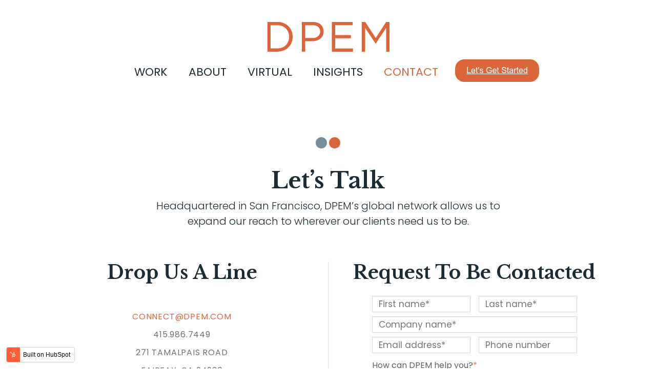

--- FILE ---
content_type: text/html; charset=UTF-8
request_url: https://www.dpem.com/contact
body_size: 5308
content:
<!doctype html><html lang="en"><head>
    <meta charset="utf-8">
    <title>Contact | DPEM</title>
    <link rel="shortcut icon" href="https://www.dpem.com/hubfs/favicon.ico">
    <meta name="description" content="Get in touch to find out more about DPEM and the experiential programs we produce for brands around the world.
">
    
    
    
     
     
   
    <link type="text/css" rel="stylesheet" href="https://www.dpem.com/hubfs/hub_generated/template_assets/1/52258423168/1742887172634/template_main.min.css">
    
    
    
     
    
    <meta name="viewport" content="width=device-width, initial-scale=1">

    
    <meta property="og:description" content="Get in touch to find out more about DPEM and the experiential programs we produce for brands around the world.
">
    <meta property="og:title" content="Contact | DPEM">
    <meta name="twitter:description" content="Get in touch to find out more about DPEM and the experiential programs we produce for brands around the world.
">
    <meta name="twitter:title" content="Contact | DPEM">

    

    
    <style>
a.cta_button{-moz-box-sizing:content-box !important;-webkit-box-sizing:content-box !important;box-sizing:content-box !important;vertical-align:middle}.hs-breadcrumb-menu{list-style-type:none;margin:0px 0px 0px 0px;padding:0px 0px 0px 0px}.hs-breadcrumb-menu-item{float:left;padding:10px 0px 10px 10px}.hs-breadcrumb-menu-divider:before{content:'›';padding-left:10px}.hs-featured-image-link{border:0}.hs-featured-image{float:right;margin:0 0 20px 20px;max-width:50%}@media (max-width: 568px){.hs-featured-image{float:none;margin:0;width:100%;max-width:100%}}.hs-screen-reader-text{clip:rect(1px, 1px, 1px, 1px);height:1px;overflow:hidden;position:absolute !important;width:1px}
</style>

<link rel="stylesheet" href="//fonts.googleapis.com/css?family=Libre+Baskerville:400,700">
<link rel="stylesheet" href="//fonts.googleapis.com/css?family=Poppins:300,400">
<link rel="stylesheet" href="//use.fontawesome.com/releases/v5.5.0/css/brands.css">
<link rel="stylesheet" href="//use.fontawesome.com/releases/v5.5.0/css/fontawesome.css">
<link rel="stylesheet" href="//fonts.googleapis.com/css?family=Google+Sans:400,500|Roboto:300,400,400i,500,700&amp;subset=latin,vietnamese,latin-ext,cyrillic,greek,cyrillic-ext,greek-ext">
<link rel="stylesheet" href="https://www.dpem.com/hubfs/hub_generated/template_assets/1/52258360185/1742887176266/template_theme-overrides.min.css">
<link rel="stylesheet" href="https://www.dpem.com/hubfs/hub_generated/module_assets/1/52259146559/1742995260549/module_Social_Links.min.css">
<!-- Editor Styles -->
<style id="hs_editor_style" type="text/css">
.contact_row1-row-0-force-full-width-section > .row-fluid {
  max-width: none !important;
}
.contact_row2-row-0-force-full-width-section > .row-fluid {
  max-width: none !important;
}
/* HubSpot Non-stacked Media Query Styles */
@media (min-width:768px) {
  .contact_row2-row-0-vertical-alignment > .row-fluid {
    display: -ms-flexbox !important;
    -ms-flex-direction: row;
    display: flex !important;
    flex-direction: row;
  }
  .cell_16285989564852-vertical-alignment {
    display: -ms-flexbox !important;
    -ms-flex-direction: column !important;
    -ms-flex-pack: center !important;
    display: flex !important;
    flex-direction: column !important;
    justify-content: center !important;
  }
  .cell_16285989564852-vertical-alignment > div {
    flex-shrink: 0 !important;
  }
}
/* HubSpot Styles (default) */
.cell_16285935462092-padding {
  padding-top: 0px !important;
  padding-bottom: 0px !important;
  padding-left: 0px !important;
  padding-right: 0px !important;
}
.contact_row2-row-0-padding {
  padding-top: 0px !important;
  padding-bottom: 0px !important;
  padding-left: 0px !important;
  padding-right: 0px !important;
}
.cell_16285989564852-padding {
  padding-top: 0px !important;
  padding-bottom: 0px !important;
  padding-left: 0px !important;
  padding-right: 0px !important;
}
.cell_1628598982130-padding {
  padding-top: 0px !important;
}
.cell_16286005736632-padding {
  padding-top: 0px !important;
  padding-bottom: 0px !important;
  padding-left: 0px !important;
  padding-right: 0px !important;
}
.contact_row4-row-0-padding {
  padding-top: 0px !important;
  padding-bottom: 0px !important;
  padding-left: 0px !important;
  padding-right: 0px !important;
}
.cell_16286554517712-padding {
  padding-top: 0px !important;
  padding-bottom: 0px !important;
  padding-left: 0px !important;
  padding-right: 0px !important;
}
</style>
    

    
<!--  Added by GoogleAnalytics4 integration -->
<script>
var _hsp = window._hsp = window._hsp || [];
window.dataLayer = window.dataLayer || [];
function gtag(){dataLayer.push(arguments);}

var useGoogleConsentModeV2 = true;
var waitForUpdateMillis = 1000;


if (!window._hsGoogleConsentRunOnce) {
  window._hsGoogleConsentRunOnce = true;

  gtag('consent', 'default', {
    'ad_storage': 'denied',
    'analytics_storage': 'denied',
    'ad_user_data': 'denied',
    'ad_personalization': 'denied',
    'wait_for_update': waitForUpdateMillis
  });

  if (useGoogleConsentModeV2) {
    _hsp.push(['useGoogleConsentModeV2'])
  } else {
    _hsp.push(['addPrivacyConsentListener', function(consent){
      var hasAnalyticsConsent = consent && (consent.allowed || (consent.categories && consent.categories.analytics));
      var hasAdsConsent = consent && (consent.allowed || (consent.categories && consent.categories.advertisement));

      gtag('consent', 'update', {
        'ad_storage': hasAdsConsent ? 'granted' : 'denied',
        'analytics_storage': hasAnalyticsConsent ? 'granted' : 'denied',
        'ad_user_data': hasAdsConsent ? 'granted' : 'denied',
        'ad_personalization': hasAdsConsent ? 'granted' : 'denied'
      });
    }]);
  }
}

gtag('js', new Date());
gtag('set', 'developer_id.dZTQ1Zm', true);
gtag('config', 'G-JBLFJZE7M1');
</script>
<script async src="https://www.googletagmanager.com/gtag/js?id=G-JBLFJZE7M1"></script>

<!-- /Added by GoogleAnalytics4 integration -->

    <link rel="canonical" href="https://www.dpem.com/contact">


<meta property="og:url" content="https://www.dpem.com/contact">
<meta name="twitter:card" content="summary">
<meta http-equiv="content-language" content="en">






  <meta name="generator" content="HubSpot"></head>
  <body>
    <div class="body-wrapper   hs-content-id-52567472646 hs-site-page page ">
      
      <div data-global-resource-path="DPEM_August_2021/templates/partials/header.html"><header class="header" data-startcolor="navbar-start" data-intocolor="navbar-sticky">
  <div class="top_hdr">
    <div class="custom_logo">
      <div id="hs_cos_wrapper_header_logo" class="hs_cos_wrapper hs_cos_wrapper_widget hs_cos_wrapper_type_module widget-type-logo" style="" data-hs-cos-general-type="widget" data-hs-cos-type="module">
  






















  
  <span id="hs_cos_wrapper_header_logo_hs_logo_widget" class="hs_cos_wrapper hs_cos_wrapper_widget hs_cos_wrapper_type_logo" style="" data-hs-cos-general-type="widget" data-hs-cos-type="logo"><a href="/" id="hs-link-header_logo_hs_logo_widget" style="border-width:0px;border:0px;"><img src="https://www.dpem.com/hs-fs/hubfs/raw_assets/public/DPEM_August_2021/images/dpem-logo.png?height=58&amp;name=dpem-logo.png" class="hs-image-widget " height="58" style="height: auto;width:0px;border-width:0px;border:0px;" width="0" alt="DPEM" title="DPEM"></a></span>
</div>
    </div>
    <div class="mobile_trigger"></div> 
  </div>
  <div class="btm_hdr">
    <div class="header-dots">
      <div class="circle circle-gray"></div>
      <div class="circle circle-orange"></div>
    </div>
    <div class="menu_sctn">
      <div class="custom-menu-primary">
        <div id="hs_cos_wrapper_navigation-primary" class="hs_cos_wrapper hs_cos_wrapper_widget hs_cos_wrapper_type_module" style="" data-hs-cos-general-type="widget" data-hs-cos-type="module">













 

<ul class="submenu level-1" aria-hidden="false"> 
  
  

<li class="no-submenu menu-item">
  <a href="/work" class="menu-link">Work</a>
  
</li>

  
  

<li class="no-submenu menu-item">
  <a href="/about" class="menu-link">About</a>
  
</li>

  
  

<li class="no-submenu menu-item">
  <a href="/virtual" class="menu-link">Virtual</a>
  
</li>

  
  

<li class="no-submenu menu-item">
  <a href="/insights" class="menu-link">Insights</a>
  
</li>

  
  

<li class="no-submenu menu-item">
  <a href="/contact" class="menu-link active-item" aria-current="page">Contact</a>
  
</li>

  
</ul>
</div>
        <div id="hs_cos_wrapper_hd_cta" class="hs_cos_wrapper hs_cos_wrapper_widget hs_cos_wrapper_type_module widget-type-cta" style="" data-hs-cos-general-type="widget" data-hs-cos-type="module"><span id="hs_cos_wrapper_hd_cta_" class="hs_cos_wrapper hs_cos_wrapper_widget hs_cos_wrapper_type_cta" style="" data-hs-cos-general-type="widget" data-hs-cos-type="cta"><!--HubSpot Call-to-Action Code -->
<span class="hs-cta-wrapper" id="hs-cta-wrapper-83646791-a00d-47c1-aa41-60d0680db179"><span class="hs-cta-node hs-cta-83646791-a00d-47c1-aa41-60d0680db179" id="hs-cta-83646791-a00d-47c1-aa41-60d0680db179">
  <!--[if lte IE 8]><div id="hs-cta-ie-element"></div><![endif]--><a href="https://cta-redirect.hubspot.com/cta/redirect/8651066/83646791-a00d-47c1-aa41-60d0680db179" target="_blank" rel="noopener"><img class="hs-cta-img" id="hs-cta-img-83646791-a00d-47c1-aa41-60d0680db179" style="border-width:0px;" src="https://no-cache.hubspot.com/cta/default/8651066/83646791-a00d-47c1-aa41-60d0680db179.png" alt="Let's Get Started"></a></span></span>
<!-- end HubSpot Call-to-Action Code --></span></div>
      </div>
    </div> 
  </div>
</header></div>
      

      
<main id="main-content" class="body-container-wrapper contact_page"> 
  <div class="contact_row1 desc_row">
    <div class="page-center"> 
      <div class="row">
        <div class="contact_row1col contnt_col"> 
          <div class="container-fluid">
<div class="row-fluid-wrapper">
<div class="row-fluid">
<div class="span12 widget-span widget-type-cell " style="" data-widget-type="cell" data-x="0" data-w="12">

<div class="row-fluid-wrapper row-depth-1 row-number-1 dnd-section contact_row1-row-0-force-full-width-section">
<div class="row-fluid ">
<div class="span12 widget-span widget-type-cell cell_16285935462092-padding dnd-column" style="" data-widget-type="cell" data-x="0" data-w="12">

<div class="row-fluid-wrapper row-depth-1 row-number-2 dnd-row">
<div class="row-fluid ">
<div class="span12 widget-span widget-type-custom_widget dnd-module" style="" data-widget-type="custom_widget" data-x="0" data-w="12">
<div id="hs_cos_wrapper_widget_1628593609827" class="hs_cos_wrapper hs_cos_wrapper_widget hs_cos_wrapper_type_module" style="" data-hs-cos-general-type="widget" data-hs-cos-type="module"><div class="header-dots">
  <div class="circle circle-gray"></div>
  <div class="circle circle-orange"></div>
</div></div>

</div><!--end widget-span -->
</div><!--end row-->
</div><!--end row-wrapper -->

<div class="row-fluid-wrapper row-depth-1 row-number-3 dnd-row">
<div class="row-fluid ">
<div class="span12 widget-span widget-type-custom_widget dnd-module" style="" data-widget-type="custom_widget" data-x="0" data-w="12">
<div id="hs_cos_wrapper_widget_1628593545901" class="hs_cos_wrapper hs_cos_wrapper_widget hs_cos_wrapper_type_module widget-type-rich_text" style="" data-hs-cos-general-type="widget" data-hs-cos-type="module"><span id="hs_cos_wrapper_widget_1628593545901_" class="hs_cos_wrapper hs_cos_wrapper_widget hs_cos_wrapper_type_rich_text" style="" data-hs-cos-general-type="widget" data-hs-cos-type="rich_text"><h1>Let’s Talk</h1>
<p>Headquartered in San Francisco, DPEM’s global network allows us to expand our reach to wherever our clients need us to be.</p></span></div>

</div><!--end widget-span -->
</div><!--end row-->
</div><!--end row-wrapper -->

</div><!--end widget-span -->
</div><!--end row-->
</div><!--end row-wrapper -->

</div><!--end widget-span -->
</div>
</div>
</div>
        </div>
      </div>  
    </div>
  </div>
  <div class="contact_row2">
    <div class="page-center"> 
      <div class="row">
        <div class="container-fluid">
<div class="row-fluid-wrapper">
<div class="row-fluid">
<div class="span12 widget-span widget-type-cell " style="" data-widget-type="cell" data-x="0" data-w="12">

<div class="row-fluid-wrapper row-depth-1 row-number-1 contact_row2-row-0-padding contact_row2-row-0-vertical-alignment dnd-section contact_row2-row-0-force-full-width-section">
<div class="row-fluid ">
<div class="span12 widget-span widget-type-cell cell_16285989564852-padding dnd-column cell_16285989564852-vertical-alignment" style="" data-widget-type="cell" data-x="0" data-w="12">

<div class="row-fluid-wrapper row-depth-1 row-number-2 dnd-row">
<div class="row-fluid ">
<div class="span6 widget-span widget-type-cell dnd-column" style="" data-widget-type="cell" data-x="0" data-w="6">

<div class="row-fluid-wrapper row-depth-1 row-number-3 dnd-row">
<div class="row-fluid ">
<div class="span12 widget-span widget-type-custom_widget dnd-module" style="" data-widget-type="custom_widget" data-x="0" data-w="12">
<div id="hs_cos_wrapper_widget_1628598962488" class="hs_cos_wrapper hs_cos_wrapper_widget hs_cos_wrapper_type_module widget-type-rich_text" style="" data-hs-cos-general-type="widget" data-hs-cos-type="module"><span id="hs_cos_wrapper_widget_1628598962488_" class="hs_cos_wrapper hs_cos_wrapper_widget hs_cos_wrapper_type_rich_text" style="" data-hs-cos-general-type="widget" data-hs-cos-type="rich_text"><h4>Drop Us A Line</h4>
<p><a href="mailto:CONNECT@DPEM.COM" rel="noopener">CONNECT@DPEM.COM</a></p>
<p>415.986.7449</p>
<p>271 Tamalpais Road</p>
<p>Fairfax, ca 94930</p></span></div>

</div><!--end widget-span -->
</div><!--end row-->
</div><!--end row-wrapper -->

</div><!--end widget-span -->
<div class="span6 widget-span widget-type-cell cell_1628598982130-padding dnd-column" style="" data-widget-type="cell" data-x="6" data-w="6">

<div class="row-fluid-wrapper row-depth-1 row-number-4 dnd-row">
<div class="row-fluid ">
<div class="span12 widget-span widget-type-custom_widget dnd-module" style="" data-widget-type="custom_widget" data-x="0" data-w="12">
<div id="hs_cos_wrapper_widget_1628599051558" class="hs_cos_wrapper hs_cos_wrapper_widget hs_cos_wrapper_type_module widget-type-form" style="" data-hs-cos-general-type="widget" data-hs-cos-type="module">


	



	<span id="hs_cos_wrapper_widget_1628599051558_" class="hs_cos_wrapper hs_cos_wrapper_widget hs_cos_wrapper_type_form" style="" data-hs-cos-general-type="widget" data-hs-cos-type="form"><h3 id="hs_cos_wrapper_widget_1628599051558_title" class="hs_cos_wrapper form-title" data-hs-cos-general-type="widget_field" data-hs-cos-type="text">Request To Be Contacted</h3>

<div id="hs_form_target_widget_1628599051558"></div>









</span>
</div>

</div><!--end widget-span -->
</div><!--end row-->
</div><!--end row-wrapper -->

</div><!--end widget-span -->
</div><!--end row-->
</div><!--end row-wrapper -->

</div><!--end widget-span -->
</div><!--end row-->
</div><!--end row-wrapper -->

</div><!--end widget-span -->
</div>
</div>
</div>
      </div>
    </div>
  </div>
  <div class="contact_row3"> 
    <div class="row">
      <div class="container-fluid">
<div class="row-fluid-wrapper">
<div class="row-fluid">
<div class="span12 widget-span widget-type-cell " style="" data-widget-type="cell" data-x="0" data-w="12">

<div class="row-fluid-wrapper row-depth-1 row-number-1 dnd-section">
<div class="row-fluid ">
<div class="span12 widget-span widget-type-cell cell_16286005736632-padding dnd-column" style="" data-widget-type="cell" data-x="0" data-w="12">

<div class="row-fluid-wrapper row-depth-1 row-number-2 dnd-row">
<div class="row-fluid ">
<div class="span12 widget-span widget-type-custom_widget dnd-module" style="" data-widget-type="custom_widget" data-x="0" data-w="12">
<div id="hs_cos_wrapper_widget_1628688281293" class="hs_cos_wrapper hs_cos_wrapper_widget hs_cos_wrapper_type_module" style="" data-hs-cos-general-type="widget" data-hs-cos-type="module"><div id="widget_1628688281293" class="google-map">
  <iframe width="100%" height="500" style="max-width: 100%;" src="https://maps.google.com/maps?width=100%&amp;height=500&amp;hl=en&amp;q=271%20Tamalpais%20Road,%20Fairfax,%20CA%2094930&amp;ie=UTF8&amp;t=&amp;z=17&amp;iwloc=B&amp;output=embed" frameborder="0" scrolling="no" marginheight="0" marginwidth="0"></iframe>
</div></div>

</div><!--end widget-span -->
</div><!--end row-->
</div><!--end row-wrapper -->

</div><!--end widget-span -->
</div><!--end row-->
</div><!--end row-wrapper -->

</div><!--end widget-span -->
</div>
</div>
</div>
    </div> 
  </div>

  <div class="container-fluid contact_row4">
<div class="row-fluid-wrapper">
<div class="row-fluid">
<div class="span12 widget-span widget-type-cell " style="" data-widget-type="cell" data-x="0" data-w="12">

<div class="row-fluid-wrapper row-depth-1 row-number-1 contact_row4-row-0-padding dnd-section">
<div class="row-fluid ">
<div class="span12 widget-span widget-type-cell dnd-column cell_16286554517712-padding" style="" data-widget-type="cell" data-x="0" data-w="12">

</div><!--end widget-span -->
</div><!--end row-->
</div><!--end row-wrapper -->

</div><!--end widget-span -->
</div>
</div>
</div>

  <div class="contact_row5 desc_row"> 
    <div class="page-center">
      <div class="row">
        <div class="contact_row5col contnt_col">
          <div class="container-fluid">
<div class="row-fluid-wrapper">
<div class="row-fluid">
<div class="span12 widget-span widget-type-cell " style="" data-widget-type="cell" data-x="0" data-w="12">

<div class="row-fluid-wrapper row-depth-1 row-number-1 dnd-section">
<div class="row-fluid ">
<div class="span12 widget-span widget-type-cell dnd-column" style="" data-widget-type="cell" data-x="0" data-w="12">

<div class="row-fluid-wrapper row-depth-1 row-number-2 dnd-row">
<div class="row-fluid ">
<div class="span12 widget-span widget-type-custom_widget dnd-module" style="" data-widget-type="custom_widget" data-x="0" data-w="12">
<div id="hs_cos_wrapper_widget_1628655965312" class="hs_cos_wrapper hs_cos_wrapper_widget hs_cos_wrapper_type_module" style="" data-hs-cos-general-type="widget" data-hs-cos-type="module"><div class="header-dots">
  <div class="circle circle-gray"></div>
  <div class="circle circle-orange"></div>
</div></div>

</div><!--end widget-span -->
</div><!--end row-->
</div><!--end row-wrapper -->

<div class="row-fluid-wrapper row-depth-1 row-number-3 dnd-row">
<div class="row-fluid ">
<div class="span12 widget-span widget-type-custom_widget dnd-module" style="" data-widget-type="custom_widget" data-x="0" data-w="12">
<div id="hs_cos_wrapper_widget_1628655972353" class="hs_cos_wrapper hs_cos_wrapper_widget hs_cos_wrapper_type_module widget-type-rich_text" style="" data-hs-cos-general-type="widget" data-hs-cos-type="module"><span id="hs_cos_wrapper_widget_1628655972353_" class="hs_cos_wrapper hs_cos_wrapper_widget hs_cos_wrapper_type_rich_text" style="" data-hs-cos-general-type="widget" data-hs-cos-type="rich_text"><h2>Join the Team</h2>
<p style="padding: 0;">We are always looking to meet new people, explore fresh ideas, and expand our capabilities.</p>
<a href="/about/employment" class="button">View Job Openings</a></span></div>

</div><!--end widget-span -->
</div><!--end row-->
</div><!--end row-wrapper -->

</div><!--end widget-span -->
</div><!--end row-->
</div><!--end row-wrapper -->

</div><!--end widget-span -->
</div>
</div>
</div>
        </div>
      </div>
    </div>
  </div> 
</main>


      
      <div data-global-resource-path="DPEM_August_2021/templates/partials/footer.html"><footer class="footer">
  <div class="page-center">
    <div class="row top_ftr">
      <div class="ft_contnt">
        <div class="top_ft_contnt">
          <div class="header-dots">
            <div class="circle circle-gray"></div>
            <div class="circle circle-orange"></div>
          </div> 
          <div id="hs_cos_wrapper_ft_title" class="hs_cos_wrapper hs_cos_wrapper_widget hs_cos_wrapper_type_module widget-type-rich_text" style="" data-hs-cos-general-type="widget" data-hs-cos-type="module"><span id="hs_cos_wrapper_ft_title_" class="hs_cos_wrapper hs_cos_wrapper_widget hs_cos_wrapper_type_rich_text" style="" data-hs-cos-general-type="widget" data-hs-cos-type="rich_text"><a href="/contact">Let's Connect</a></span></div> 
        </div>
        <div class="ft_mid_contnt">
          <div id="hs_cos_wrapper_mid_contnt" class="hs_cos_wrapper hs_cos_wrapper_widget hs_cos_wrapper_type_module widget-type-rich_text" style="" data-hs-cos-general-type="widget" data-hs-cos-type="module"><span id="hs_cos_wrapper_mid_contnt_" class="hs_cos_wrapper hs_cos_wrapper_widget hs_cos_wrapper_type_rich_text" style="" data-hs-cos-general-type="widget" data-hs-cos-type="rich_text"><p><a href="mailto:Connect@DPEM.com">Connect@DPEM.com</a> <span>•</span> <a href="tel:14159867449">415.986.7449</a></p>
<p>Sign-up for the latest event trends, tips, best practices, and much more.</p></span></div>
        </div>
        <div class="ft_form">
          <div id="hs_cos_wrapper_ft_form" class="hs_cos_wrapper hs_cos_wrapper_widget hs_cos_wrapper_type_module widget-type-form" style="" data-hs-cos-general-type="widget" data-hs-cos-type="module">


	



	<span id="hs_cos_wrapper_ft_form_" class="hs_cos_wrapper hs_cos_wrapper_widget hs_cos_wrapper_type_form" style="" data-hs-cos-general-type="widget" data-hs-cos-type="form">
<div id="hs_form_target_ft_form"></div>








</span>
</div>
        </div>
      </div>
    </div>
    <div class="row mid_ftr">
      <div class="ft_social">
        <div id="hs_cos_wrapper_ft_social" class="hs_cos_wrapper hs_cos_wrapper_widget hs_cos_wrapper_type_module" style="" data-hs-cos-general-type="widget" data-hs-cos-type="module"> 
<div class="social_links">
  <ul class="list-inline social-icons">
    
    <li class="list-inline-item">
      <a href="https://www.instagram.com/dpemevents/" target="_blank">
        <i class="fab fa-instagram"></i>
      </a>
    </li>   
    
    
    <li class="list-inline-item">
      <a href="https://www.facebook.com/dpemevents" target="_blank">
        <i class="fab fa-facebook-f"></i>
      </a>
    </li>  
    
    
    <li class="list-inline-item">
      <a href="https://twitter.com/dpemevents" target="_blank">
        <i class="fab fa-twitter"></i>
      </a>
    </li>   
    
    
    <li class="list-inline-item">
      <a href="https://www.pinterest.com/dpemevents" target="_blank">
        <i class="fab fa-pinterest"></i>
      </a>
    </li>  
    
    
    <li class="list-inline-item">
      <a href="https://www.linkedin.com/company/dpem" target="_blank">
        <i class="fab fa-linkedin"></i>
      </a>
    </li>  
    
  </ul>
</div> 
</div>
      </div>
    </div>
    <div class="row btm_ftr">
      <div class="copyright">
        <div id="hs_cos_wrapper_copyright" class="hs_cos_wrapper hs_cos_wrapper_widget hs_cos_wrapper_type_module widget-type-rich_text" style="" data-hs-cos-general-type="widget" data-hs-cos-type="module"><span id="hs_cos_wrapper_copyright_" class="hs_cos_wrapper hs_cos_wrapper_widget hs_cos_wrapper_type_rich_text" style="" data-hs-cos-general-type="widget" data-hs-cos-type="rich_text"><small>
© 2021. DPEM. All rights reserved.
<span>|</span>
<a href="/privacy">Privacy Policy</a>
</small></span></div>
      </div>
    </div>
  </div>
  <div class="btm_spcr">
    <div class="btm_spcr_inr"></div>
  </div>

  <div class="ftr_cta">
    <div id="hs_cos_wrapper_ftr_cta" class="hs_cos_wrapper hs_cos_wrapper_widget hs_cos_wrapper_type_module widget-type-cta" style="" data-hs-cos-general-type="widget" data-hs-cos-type="module"><span id="hs_cos_wrapper_ftr_cta_" class="hs_cos_wrapper hs_cos_wrapper_widget hs_cos_wrapper_type_cta" style="" data-hs-cos-general-type="widget" data-hs-cos-type="cta"><!--HubSpot Call-to-Action Code -->
<span class="hs-cta-wrapper" id="hs-cta-wrapper-83646791-a00d-47c1-aa41-60d0680db179"><span class="hs-cta-node hs-cta-83646791-a00d-47c1-aa41-60d0680db179" id="hs-cta-83646791-a00d-47c1-aa41-60d0680db179">
  <!--[if lte IE 8]><div id="hs-cta-ie-element"></div><![endif]--><a href="https://cta-redirect.hubspot.com/cta/redirect/8651066/83646791-a00d-47c1-aa41-60d0680db179" target="_blank" rel="noopener"><img class="hs-cta-img" id="hs-cta-img-83646791-a00d-47c1-aa41-60d0680db179" style="border-width:0px;" src="https://no-cache.hubspot.com/cta/default/8651066/83646791-a00d-47c1-aa41-60d0680db179.png" alt="Let's Get Started"></a></span></span>
<!-- end HubSpot Call-to-Action Code --></span></div>
  </div>
</footer></div>
      
    </div>
    
    
    <script src="/hs/hsstatic/jquery-libs/static-1.1/jquery/jquery-1.7.1.js"></script>
<script>hsjQuery = window['jQuery'];</script>
<script defer src="/hs/hsstatic/cms-free-branding-lib/static-1.2918/js/index.js"></script>
<!-- HubSpot performance collection script -->
<script defer src="/hs/hsstatic/content-cwv-embed/static-1.1293/embed.js"></script>
<script src="https://www.dpem.com/hubfs/hub_generated/template_assets/1/52258431868/1742887184303/template_main.min.js"></script>
<script>
var hsVars = hsVars || {}; hsVars['language'] = 'en';
</script>

<script src="/hs/hsstatic/cos-i18n/static-1.53/bundles/project.js"></script>

    <!--[if lte IE 8]>
    <script charset="utf-8" src="https://js.hsforms.net/forms/v2-legacy.js"></script>
    <![endif]-->

<script data-hs-allowed="true" src="/_hcms/forms/v2.js"></script>

    <script data-hs-allowed="true">
        var options = {
            portalId: '8651066',
            formId: '28f93dba-ad55-4e09-87e5-feb62183f277',
            formInstanceId: '1962',
            
            pageId: '52567472646',
            
            region: 'na1',
            
            
            
            notificationRecipients: 'p2ANqtz--gy2eb684Tp21NpaDPOmwR55dgFbByKeKdVpZla7JH9nKLPZiHq9_mDdg8yy_NHDCVPb8ZzA88Y74rO5M0j43fjHLl3w',
            
            
            pageName: "Contact | DPEM",
            
            
            
            inlineMessage: "<p>Thank you.&nbsp; We will be in contact with you shortly.<\/p>",
            
            
            rawInlineMessage: "<p>Thank you.&nbsp; We will be in contact with you shortly.<\/p>",
            
            
            hsFormKey: "034016e4f24891edf28a864af5d147b3",
            
            
            css: '',
            target: '#hs_form_target_widget_1628599051558',
            
            
            
            
            
            
            
            contentType: "standard-page",
            
            
            
            formsBaseUrl: '/_hcms/forms/',
            
            
            
            formData: {
                cssClass: 'hs-form stacked hs-custom-form'
            }
        };

        options.getExtraMetaDataBeforeSubmit = function() {
            var metadata = {};
            

            if (hbspt.targetedContentMetadata) {
                var count = hbspt.targetedContentMetadata.length;
                var targetedContentData = [];
                for (var i = 0; i < count; i++) {
                    var tc = hbspt.targetedContentMetadata[i];
                     if ( tc.length !== 3) {
                        continue;
                     }
                     targetedContentData.push({
                        definitionId: tc[0],
                        criterionId: tc[1],
                        smartTypeId: tc[2]
                     });
                }
                metadata["targetedContentMetadata"] = JSON.stringify(targetedContentData);
            }

            return metadata;
        };

        hbspt.forms.create(options);
    </script>


    <script data-hs-allowed="true">
        var options = {
            portalId: '8651066',
            formId: 'dde3e839-05d3-4cac-8d45-ab6de1192552',
            formInstanceId: '9083',
            
            pageId: '52567472646',
            
            region: 'na1',
            
            
            
            
            pageName: "Contact | DPEM",
            
            
            redirectUrl: "http:\/\/www.google.com",
            
            
            
            
            
            css: '',
            target: '#hs_form_target_ft_form',
            
            
            
            
            
            
            
            contentType: "standard-page",
            
            
            
            formsBaseUrl: '/_hcms/forms/',
            
            
            
            formData: {
                cssClass: 'hs-form stacked hs-custom-form'
            }
        };

        options.getExtraMetaDataBeforeSubmit = function() {
            var metadata = {};
            

            if (hbspt.targetedContentMetadata) {
                var count = hbspt.targetedContentMetadata.length;
                var targetedContentData = [];
                for (var i = 0; i < count; i++) {
                    var tc = hbspt.targetedContentMetadata[i];
                     if ( tc.length !== 3) {
                        continue;
                     }
                     targetedContentData.push({
                        definitionId: tc[0],
                        criterionId: tc[1],
                        smartTypeId: tc[2]
                     });
                }
                metadata["targetedContentMetadata"] = JSON.stringify(targetedContentData);
            }

            return metadata;
        };

        hbspt.forms.create(options);
    </script>


<!-- Start of HubSpot Analytics Code -->
<script type="text/javascript">
var _hsq = _hsq || [];
_hsq.push(["setContentType", "standard-page"]);
_hsq.push(["setCanonicalUrl", "https:\/\/www.dpem.com\/contact"]);
_hsq.push(["setPageId", "52567472646"]);
_hsq.push(["setContentMetadata", {
    "contentPageId": 52567472646,
    "legacyPageId": "52567472646",
    "contentFolderId": null,
    "contentGroupId": null,
    "abTestId": null,
    "languageVariantId": 52567472646,
    "languageCode": "en",
    
    
}]);
</script>

<script type="text/javascript" id="hs-script-loader" async defer src="/hs/scriptloader/8651066.js"></script>
<!-- End of HubSpot Analytics Code -->


<script type="text/javascript">
var hsVars = {
    render_id: "a4a572ee-aa6c-44ba-9e0a-fa08ae4a7fd2",
    ticks: 1767764927241,
    page_id: 52567472646,
    
    content_group_id: 0,
    portal_id: 8651066,
    app_hs_base_url: "https://app.hubspot.com",
    cp_hs_base_url: "https://cp.hubspot.com",
    language: "en",
    analytics_page_type: "standard-page",
    scp_content_type: "",
    
    analytics_page_id: "52567472646",
    category_id: 1,
    folder_id: 0,
    is_hubspot_user: false
}
</script>


<script defer src="/hs/hsstatic/HubspotToolsMenu/static-1.432/js/index.js"></script>




    
    
    
  
</body></html>

--- FILE ---
content_type: text/css
request_url: https://www.dpem.com/hubfs/hub_generated/template_assets/1/52258423168/1742887172634/template_main.min.css
body_size: 7908
content:
*,*:before,*:after{box-sizing:border-box}/*! normalize.css v8.0.1 | MIT License | github.com/necolas/normalize.css */html{line-height:1.15;-webkit-text-size-adjust:100%}body{margin:0}main{display:block}h1{font-size:2em;margin:.67em 0}hr{box-sizing:content-box;height:0;overflow:visible}pre{font-family:monospace,monospace;font-size:1em}a{background-color:transparent}abbr[title]{border-bottom:0;text-decoration:underline;text-decoration:underline dotted}b,strong{font-weight:bolder}code,kbd,samp{font-family:monospace,monospace;font-size:1em}small{font-size:80%}sub,sup{font-size:75%;line-height:0;position:relative;vertical-align:baseline}sub{bottom:-0.25em}sup{top:-0.5em}img{border-style:none}button,input,optgroup,select,textarea{font-family:inherit;font-size:100%;line-height:1.15;margin:0}button,input{overflow:visible}button,select{text-transform:none}button,[type="button"],[type="reset"],[type="submit"]{-webkit-appearance:button}button::-moz-focus-inner,[type="button"]::-moz-focus-inner,[type="reset"]::-moz-focus-inner,[type="submit"]::-moz-focus-inner{border-style:none;padding:0}button:-moz-focusring,[type="button"]:-moz-focusring,[type="reset"]:-moz-focusring,[type="submit"]:-moz-focusring{outline:1px dotted ButtonText}fieldset{padding:.35em .75em .625em}legend{box-sizing:border-box;color:inherit;display:table;max-width:100%;padding:0;white-space:normal}progress{vertical-align:baseline}textarea{overflow:auto}[type="checkbox"],[type="radio"]{box-sizing:border-box;padding:0}[type="number"]::-webkit-inner-spin-button,[type="number"]::-webkit-outer-spin-button{height:auto}[type="search"]{-webkit-appearance:textfield;outline-offset:-2px}[type="search"]::-webkit-search-decoration{-webkit-appearance:none}::-webkit-file-upload-button{-webkit-appearance:button;font:inherit}details{display:block}summary{display:list-item}template{display:none}[hidden]{display:none}.row-fluid{width:100%;*zoom:1}.row-fluid:before,.row-fluid:after{display:table;content:""}.row-fluid:after{clear:both}.row-fluid [class*="span"]{display:block;float:left;width:100%;min-height:1px;*margin-left:0;-webkit-box-sizing:border-box;-moz-box-sizing:border-box;-ms-box-sizing:border-box;box-sizing:border-box}.row-fluid [class*="span"]:first-child{margin-left:0}.row-fluid .span12{width:100%}.row-fluid .span11{width:91.66%}.row-fluid .span10{width:83.33%}.row-fluid .span9{width:75%}.row-fluid .span8{width:66.66%}.row-fluid .span7{width:58.33%}.row-fluid .span6{width:50%}.row-fluid .span5{width:41.66%}.row-fluid .span4{width:33.33%}.row-fluid .span3{width:25%}.row-fluid .span2{width:16.66%}.row-fluid .span1{width:8.33%}.container-fluid{*zoom:1}.container-fluid:before,.container-fluid:after{display:table;content:""}.container-fluid:after{clear:both}@media(max-width:767px){.row-fluid{width:100%}.row-fluid [class*="span"]{display:block;float:none;width:auto;margin-left:0}}.dnd-section>.row-fluid .dnd-column,.dnd-section>.row-fluid>[class*="span"].dnd-module{padding-left:15px;padding-right:15px}.dnd-section[class*="force-full-width-section"]>.row-fluid>.dnd-column.span12,.dnd-section[class*="force-full-width-section"]>.row-fluid>.span12.dnd-module{padding-left:0px;padding-right:0px}@media(min-width:768px){.row-fluid{width:100%;*zoom:1}.row-fluid:before,.row-fluid:after{display:table;content:""}.row-fluid:after{clear:both}.row-fluid [class*="span"]{display:block;float:left;width:100%;min-height:1px;margin-left:0;-webkit-box-sizing:border-box;-moz-box-sizing:border-box;-ms-box-sizing:border-box;box-sizing:border-box}.row-fluid [class*="span"]:first-child{margin-left:0}.row-fluid .span12{width:100%}.row-fluid .span11{width:91.66%}.row-fluid .span10{width:83.33%}.row-fluid .span9{width:75%}.row-fluid .span8{width:66.66%}.row-fluid .span7{width:58.33%}.row-fluid .span6{width:50%}.row-fluid .span5{width:41.66%}.row-fluid .span4{width:33.33%}.row-fluid .span3{width:25%}.row-fluid .span2{width:16.66%}.row-fluid .span1{width:8.33%}}.clearfix{*zoom:1}.clearfix:before,.clearfix:after{display:table;content:""}.clearfix:after{clear:both}.hide{display:none}.show{display:block}.invisible{visibility:hidden}.hidden{display:none;visibility:hidden}.visible-phone{display:none !important}.visible-tablet{display:none !important}.hidden-desktop{display:none !important}@media(max-width:767px){.visible-phone{display:inherit !important}.hidden-phone{display:none !important}.hidden-desktop{display:inherit !important}.visible-desktop{display:none !important}}@media(min-width:768px) and (max-width:1139px){.visible-tablet{display:inherit !important}.hidden-tablet{display:none !important}.hidden-desktop{display:inherit !important}.visible-desktop{display:none !important}}.dnd-section>.row-fluid,.page-center,.content-wrapper{width:100%;padding-right:15px;padding-left:15px;margin:0 auto}html{font-family:sans-serif;line-height:1.15;-webkit-text-size-adjust:100%;-ms-text-size-adjust:100%;-ms-overflow-style:scrollbar}body{line-height:1.5}html[lang^="ja"] body,html[lang^="zh"] body,html[lang^="ko"] body{line-break:strict;word-break:break-all}p{margin-top:0;margin-bottom:1rem}a{cursor:pointer;text-decoration:none}h1,h2,h3,h4,h5,h6{margin-top:0;margin-bottom:.5rem;line-height:1.2}h1{line-height:1.2em}h2{margin-top:50px;line-height:1.2em}h3{margin-bottom:1rem}h4{margin-bottom:1rem}ul,ol{margin-top:0;margin-bottom:1rem}ul ul,ol ul,ul ol,ol ol{margin:0}ul.no-list{list-style:none}code{vertical-align:bottom}blockquote{margin:0 0 1rem}hr{background-color:#CCC;border:0;color:#CCC;height:1px}img{vertical-align:middle}figure{margin:0 0 1rem}button,.button{cursor:pointer;display:inline-block;font-size:.92rem;text-align:center;transition:all .15s linear;white-space:normal}button:disabled,.button:disabled{background-color:#d0d0d0;border-color:#d0d0d0;color:#e6e6e6}button:hover,button:focus,.button:hover,.button:focus{text-decoration:none}button:active,.button:active{text-decoration:none}.hs-form-field{margin-bottom:18px}form label{font-weight:normal;width:100%;display:flex;text-align:left;padding:0;margin-bottom:6px}form legend{font-size:.875rem}form input[type=text],form input[type=email],form input[type=password],form input[type=tel],form input[type=number],form input[type=file],form select,form textarea{width:100%;font-family:inherit;line-height:inherit;border:1px solid #d6d6d6;border-radius:0;height:auto;text-align:left;font-weight:400;font-size:17px;color:#495057;background-color:rgba(248,248,248,0);width:100%;padding:7px 12px 6px;outline:0}form input[type=text]:focus,form input[type=email]:focus,form input[type=password]:focus,form input[type=tel]:focus,form input[type=number]:focus,form input[type=file]:focus,form select:focus,form textarea:focus{color:#495057;outline:0;box-shadow:0 0 0 .2rem rgb(0 123 255 / 25%)}form fieldset{max-width:100% !important}form .inputs-list{margin:0;padding:0;list-style:none}form .inputs-list>li{display:block;margin:.7rem 0}form .inputs-list input,form .inputs-list span{vertical-align:middle}form input[type=checkbox],form input[type=radio]{cursor:pointer;margin-right:.35rem}.hs-dateinput{position:relative}.hs-dateinput:before{content:'\01F4C5';position:absolute;right:10%;top:50%;transform:translateY(-50%)}.fn-date-picker .pika-table thead th{color:#FFF}.fn-date-picker td.is-selected .pika-button{border-radius:0;box-shadow:none}.fn-date-picker td .pika-button:hover,.fn-date-picker td .pika-button:focus{border-radius:0 !important;color:#FFF}form input[type=file]{background-color:transparent;border:initial;padding:initial}form .hs-richtext,form .hs-richtext p{font-size:.875rem;margin:0 0 1.4rem}form .hs-richtext img{max-width:100% !important}.legal-consent-container .hs-form-booleancheckbox-display>span,.legal-consent-container .hs-form-booleancheckbox-display>span p{margin-left:1rem !important}.hs-form-required{color:#ef6b51}.hs-error-msg{margin-top:.35rem}ul.hs-error-msgs li label{color:red}form input[type=submit],form .hs-button{cursor:pointer;display:inline-block;height:auto;white-space:pre-wrap;border-radius:0;box-sizing:border-box;-webkit-transition:all .2s linear;transition:all .2s linear;border:solid 2px #495057;color:#495057;font-weight:400;font-size:16px;letter-spacing:1px;text-align:center;text-transform:uppercase;padding:7px 12px;border-width:1px;outline:0;margin:20px 0;font-family:Poppins,Arial}.grecaptcha-badge{margin:0 auto}ul.no-list.hs-error-msgs{margin:0;padding:0;list-style:none}table{border:1px solid;margin-bottom:1.4rem;overflow-wrap:break-word}th,td{border:1px solid;padding:.75rem;vertical-align:top}thead th,thead td{border-bottom:2px solid;vertical-align:bottom}.top_hdr{position:fixed;top:0;right:0;left:0;width:100%;padding:.5rem 1rem;z-index:1030}header.header{display:flex !important;flex-direction:column !important;padding:20px 75px;font-family:'Poppins',sans-serif;font-weight:regular;text-transform:uppercase;position:relative;display:-ms-flexbox;display:flex;-ms-flex-wrap:wrap;flex-wrap:wrap;-ms-flex-align:center;align-items:center;-ms-flex-pack:justify;justify-content:space-between;padding:.5rem 1rem}@media(min-width:992px){header.header{-ms-flex-flow:row nowrap;flex-flow:row nowrap;-ms-flex-pack:start;justify-content:flex-start}}header.header{text-align:center;padding:0}.custom_logo{display:inline-block;padding-top:.3125rem;padding-bottom:.3125rem;margin-right:1rem;font-size:1.25rem;line-height:inherit;white-space:nowrap;-ms-flex-positive:1 !important;flex-grow:1 !important;margin:0}.custom_logo a{display:block}.custom_logo img{width:100px !important;height:auto}@media(min-width:992px){.custom_logo{margin-top:30px;margin-bottom:30px}.custom_logo img{width:100% !important}}.mobile_trigger{display:none}.header .header-dots{display:none}.btm_hdr{-ms-flex-preferred-size:100%;flex-basis:100%;-ms-flex-positive:1;flex-grow:1;-ms-flex-align:center;align-items:center}.btm_hdr{-ms-flex-negative:1 !important;flex-shrink:1 !important}.btm_hdr{position:fixed;top:0;right:0;left:0;z-index:1030;height:auto;width:100%;top:116px;padding-top:30px;z-index:1030}@media(min-width:992px){.btm_hdr{height:auto;padding-top:0;display:-ms-flexbox !important;display:flex !important;-ms-flex-preferred-size:auto;flex-basis:auto}}.menu_sctn{display:-ms-flexbox;display:flex;-ms-flex-direction:column;flex-direction:column;padding-left:0;margin-bottom:0;list-style:none;padding-right:.5rem;padding-left:.5rem;margin:0 auto}@media(min-width:992px){.menu_sctn{-ms-flex-direction:row;flex-direction:row}}.custom-menu-primary{width:100%;display:flex}.custom-menu-primary ul{margin:0;padding:0;list-style:none}.custom-menu-primary ul li{position:relative}.custom-menu-primary>div>ul{display:-ms-flexbox;display:flex;-ms-flex-direction:column;flex-direction:column}@media(min-width:992px){.custom-menu-primary>div>ul{-ms-flex-direction:row;flex-direction:row}.custom-menu-primary>div>ul>li{margin-left:25px}}.custom-menu-primary>div>ul>li>a{display:block;padding:.5rem 1rem;font-size:1.375rem;text-align:center;margin:0}@media(min-width:992px){.custom-menu-primary>div>ul>li>a{padding-right:.5rem;padding-left:.5rem}}.custom-menu-primary ul ul{position:absolute;top:100%;left:0;z-index:1000;display:none;float:left;min-width:10rem;padding:.125rem 0 .5rem;font-size:1rem;text-align:left;list-style:none;background-clip:padding-box;border:1px solid rgba(0,0,0,.15);border-radius:.25rem;border-radius:0;border:0;top:auto;border-bottom:2px solid transparent;float:none}@media(min-width:992px){.custom-menu-primary ul li:hover>ul{display:block}}.custom-menu-primary ul ul li{position:relative;margin-left:0;min-width:16rem}.custom-menu-primary ul ul li a{display:block;padding:.5rem 1rem;font-size:1.25rem}@media(min-width:992px){.custom-menu-primary ul ul li a{padding-right:.5rem;padding-left:.5rem}.custom_logo.logo-smaller img{width:100px !important}.custom_logo.logo-smaller{margin-top:15px;margin-bottom:15px}header.navbar-sticky .btm_hdr{top:70px}.custom-menu-primary ul li.has-submenu:hover>a{opacity:.6}}#hs_cos_wrapper_hd_cta{margin-left:25px}body a.cta_button{box-sizing:border-box !important}@media(max-width:992px){#hs_cos_wrapper_hd_cta a{display:none}}@media(max-width:991px){.top_hdr{z-index:1032}.mobile_trigger{padding:.25rem .75rem;font-size:1.25rem;line-height:1;border:0;width:60px;height:20px;margin:20px auto 0;background-size:30px auto;border:0;border-radius:0;background-image:url(//f.hubspotusercontent10.net/hubfs/8651066/raw_assets/public/DPEM_August_2021/images/mobile_trigger.png);background-position:center center;background-repeat:no-repeat;cursor:pointer;display:block}.mobile_open .mobile_trigger{background-image:url(//f.hubspotusercontent10.net/hubfs/8651066/raw_assets/public/DPEM_August_2021/images/btn-close.png)}.btm_hdr{display:none;top:95px;position:relative}.mobile_open .btm_hdr{display:block}.header .header-dots{display:flex;min-height:24px;align-items:flex-start}.header-dots .circle{float:left;top:2px}.custom-menu-primary>div{width:100%}.custom-menu-primary{display:block}.custom-menu-primary ul ul{position:static;float:none;padding:0 0 1.5rem;margin:.125rem 0 0;border:0}.custom-menu-primary ul ul li a{text-align:center}.child_open>a{opacity:.6}}.btm_spcr_inr{height:1.5rem}.btm_spcr{display:block;padding-top:1rem}@media(min-width:768px){.btm_spcr{margin-top:3rem;padding-top:1.5rem}}.row{display:-ms-flexbox;display:flex;-ms-flex-wrap:wrap;flex-wrap:wrap;margin-right:-15px;margin-left:-15px}@media(min-width:992px){.footer .row{margin-top:.25rem}}.footer .row>div{-ms-flex-preferred-size:0;flex-basis:0;-ms-flex-positive:1;flex-grow:1;max-width:100%;position:relative;width:100%;min-height:1px;padding-right:15px;padding-left:15px;text-align:center}.copyright small{font-family:'Poppins',sans-serif;font-size:.8rem;margin-bottom:1.5rem;display:block;font-weight:400}.copyright small span{width:.5px;height:1.25rem;margin:0 1rem -.375rem;text-indent:-9999px;display:inline-block}.top_ft_contnt{padding-top:0;margin-top:50px;font-family:'Libre Baskerville',serif;font-size:33px;line-height:1.2em;font-weight:bold;margin-bottom:.5rem}@media screen and (min-width:576px){.top_ft_contnt{font-size:31px}}@media screen and (min-width:768px){.top_ft_contnt{font-size:33px}}@media screen and (min-width:1200px){.top_ft_contnt{font-size:44px}}@media(min-width:992px){.top_ft_contnt{padding-top:0;margin-top:80px;background-size:49px auto}}.header-dots{text-align:center;margin:0 auto;margin-bottom:15px;display:flex;justify-content:center;min-height:52px;align-items:center}@media(min-width:992px){.header-dots{margin-bottom:25px}}.header-dots .circle{width:15px;height:15px;border-radius:50%;padding:0;display:inline-block;position:relative;top:3px}.header-dots .circle-gray{margin-right:3px;background:#798c99}.header-dots .circle-orange{background:#dc663c}@media(min-width:992px){.header-dots .circle{width:22px;height:22px}.header-dots .circle.circle-gray{margin-right:4px}}@media(max-width:1199px){.header-dots{min-height:39px}.header-dots .circle{top:0px}}@media(max-width:460px){.header-dots .circle{top:4px}}.ft_mid_contnt{font-family:'Poppins',sans-serif;font-size:16px;font-weight:300;margin-top:1rem}@media(min-width:768px){.ft_mid_contnt{font-size:16px}}@media screen and (min-width:768px) and (min-width:768px){.ft_mid_contnt{font-size:calc(16px + 4 * ((100vw - 768px) / 432))}}@media screen and (min-width:768px) and (min-width:1200px){.ft_mid_contnt{font-size:20px}}@media(min-width:1200px){.ft_mid_contnt{font-size:1.25rem}}.ft_mid_contnt p:last-child{position:relative;width:100%;min-height:1px;padding-right:15px;padding-left:15px}@media(min-width:768px){.ft_mid_contnt p:last-child{-ms-flex:0 0 83.333333%;flex:0 0 83.333333%;margin-left:8.333333%;max-width:83.333333%}}.ft_mid_contnt p:last-child{margin-top:1.5rem;margin-bottom:1.5rem}.ft_form{font-family:'Poppins',Arial !important;margin:0 auto;width:75%;text-align:center;padding:10px 0;position:relative;display:block}.ft_form form .hs-input{background-color:#fff}.ft_form form{display:-ms-flexbox;display:flex;-ms-flex-align:center;align-items:center;align-items:flex-start;margin:auto;xdisplay:inline-block;width:312px}@media(min-width:576px){.ft_form .hs-form-field{display:-ms-flexbox;display:flex;-ms-flex:0 0 auto;flex:0 0 auto;-ms-flex-flow:row wrap;flex-flow:row wrap;-ms-flex-align:center;align-items:center;margin-bottom:0}}.ft_form .hs-form-field{display:inline-block;max-width:200px;margin-bottom:0}.ft_form .hs_submit{width:100%;margin-top:7px;vertical-align:top;display:inline-block;max-width:200px}.footer .row.btm_ftr{margin-top:0}.ft_form form .hs-button{margin:0;font-size:16px;font-family:Poppins,Arial;margin-top:5px;line-height:inherit}.ft_form form .hs-form-field>label{display:-ms-flexbox;display:flex;-ms-flex-align:center;align-items:center;-ms-flex-pack:center;justify-content:center;margin-bottom:6px}.ft_form .hs-form-field>label span{font-weight:400;margin-bottom:6px}.ft_form form .hs_email{max-width:200px;padding-right:10px}@media screen and (max-width:460px){.ft_form form{width:100%}.ft_form .hs_submit{margin:.75em auto 0;width:auto}.ft_form .hs-form-field,.ft_form form .hs_email{max-width:100%}.ft_form form{margin:0 auto 0;display:inline-block}}.ftr_cta{display:none}.ftr_cta .cstm_book_cta{color:#fff !important}@media(max-width:992px){.ftr_cta{top:auto;right:20px;bottom:15px;left:auto;position:fixed;z-index:1;display:block}.cstm_book_cta{font-family:'Poppins',sans-serif}.ftr_cta .cstm_book_cta{padding:6px 18px;line-height:1.4rem;font-size:calc(16px + 2 * ((100vw - 768px) / (992-768)));max-width:200px;min-width:128px}}.ft_form form .actions{text-align:left}.blog_cmnts .hs-form-field{margin-bottom:18px}.comment-date{font-size:1rem !important;margin-bottom:10px;display:block !important}.replying{padding:0 1em !important}@media(max-width:480px){.hs_recaptcha.hs-recaptcha.field.hs-form-field{max-width:100%;overflow:auto}}.ft_form form .hs-button:focus{outline:0;box-shadow:0 0 0 .2rem rgb(0 123 255 / 25%);background-color:rgba(248,248,248,0);color:#495057}.hs-menu-wrapper ul{display:flex;flex-wrap:wrap;list-style:none;margin:0;padding-left:0}.hs-menu-wrapper.hs-menu-flow-horizontal .hs-menu-children-wrapper{flex-direction:column}@media(max-width:767px){.hs-menu-wrapper.hs-menu-flow-horizontal ul{flex-direction:column}}.hs-menu-wrapper.hs-menu-flow-vertical ul{flex-direction:column}.hs-menu-wrapper.hs-menu-flow-vertical.flyouts ul{display:inline-flex}@media(max-width:767px){.hs-menu-wrapper.hs-menu-flow-vertical ul{display:flex}}.hs-menu-wrapper.flyouts .hs-item-has-children{position:relative}.hs-menu-wrapper.flyouts .hs-menu-children-wrapper{left:-9999px;opacity:0;position:absolute}.hs-menu-wrapper.flyouts .hs-menu-children-wrapper a{display:block;white-space:nowrap}.hs-menu-wrapper.hs-menu-flow-horizontal.flyouts .hs-item-has-children:hover>.hs-menu-children-wrapper{left:0;opacity:1;top:100%}.hs-menu-wrapper.hs-menu-flow-vertical.flyouts .hs-item-has-children:hover>.hs-menu-children-wrapper{left:100%;opacity:1;top:0}@media(max-width:767px){.hs-menu-wrapper.flyouts .hs-menu-children-wrapper,.hs-menu-wrapper.hs-menu-flow-horizontal.flyouts .hs-item-has-children:hover>.hs-menu-children-wrapper,.hs-menu-wrapper.hs-menu-flow-vertical.flyouts .hs-item-has-children:hover>.hs-menu-children-wrapper{left:0;opacity:1;position:relative;top:auto}}.volunteer_page .volunteer_row1 #hs_cos_wrapper_widget_1628590356606 form .inputs-list>li span{font-family:Roboto,Arial,sans-serif;font-size:14px !important;font-weight:400 !important;letter-spacing:.2px;line-height:20px;color:#202124;min-width:0}.volunteer_page .volunteer_row1 .widget-type-form input[type="submit"]{font-family:"Google Sans",Roboto,Arial,sans-serif;font-size:14px;font-weight:500;letter-spacing:.25px;line-height:36px;border:0;padding:0 20px;-webkit-transition:background .2s .1s;transition:background .2s .1s;border:0;-webkit-border-radius:4px;border-radius:4px;-webkit-transition:box-shadow 280ms cubic-bezier(0.4,0,0.2,1);transition:box-shadow 280ms cubic-bezier(0.4,0,0.2,1);-webkit-font-smoothing:antialiased;-webkit-user-select:none}.volunteer_page .volunteer_row1 #hs_cos_wrapper_widget_1628590356606 .hs-input[type="checkbox"]{margin-top:0}.foucs_link{-webkit-transform:scaleX(1);transform:scaleX(1);background-color:#4285f4;bottom:7px;height:2px;left:0;margin:0;padding:0;position:absolute;width:100%;background-color:#d44800;-webkit-animation:quantumWizPaperInputAddUnderline .3s cubic-bezier(0.4,0,0.2,1);animation:quantumWizPaperInputAddUnderline .3s cubic-bezier(0.4,0,0.2,1)}.volunteer_page .volunteer_row1 .widget-type-form ul.hs-error-msgs li label{font-family:Roboto,Arial,sans-serif;font-size:12px;font-weight:400;letter-spacing:.3px;color:#d93025;line-height:16px;margin:0}.volunteer_page .volunteer_row1 .input{position:relative}.volunteer_page .volunteer_row1 .widget-type-form{max-width:672px;margin:0 auto;padding-left:40px !important;padding-right:40px !important;padding-top:54px}.volunteer_page .volunteer_row1 .field.hs-form-field legend{font-family:Roboto,Arial,sans-serif;font-size:12px;font-weight:400;letter-spacing:.3px;color:#202124;line-height:135%;margin-top:4px;width:100%}.volunteer_page .volunteer_row1 #hs_cos_wrapper_widget_1628590356606 .form-title{color:#202124 !important;line-height:135%;font-family:"Google Sans",Roboto,Arial,sans-serif;font-size:32px;font-weight:400;max-width:100%;min-width:0;text-align:left !important;margin-top:12px;background-color:#fff;border-radius:8px;padding:24px 24px 0px;padding-top:22px;position:relative;margin-bottom:0}.volunteer_page .volunteer_row1 #hs_cos_wrapper_widget_1628590356606 .form-title:before{border-top-left-radius:8px;border-top-right-radius:8px;height:10px;left:-1px;position:absolute;top:-1px;width:calc(100% + 2px);background-color:#df6a2e;color:rgba(255,255,255,1);content:''}.volunteer_page .volunteer_row1 #hs_cos_wrapper_widget_1628590356606 .hs-richtext p{text-align:left !important;white-space:pre-wrap;font-family:Roboto,Arial,sans-serif;font-size:14px !important;font-weight:400;letter-spacing:.2px;line-height:20px;color:#202124 !important;margin-top:12px;padding-left:24px;padding-right:40px;margin-bottom:0}.volunteer_page .volunteer_row1 #hs_cos_wrapper_widget_1628590356606 .hs-richtext p br{display:none}.volunteer_page .volunteer_row1 .widget-type-form .hs-form-field{-webkit-transition:background-color 200ms cubic-bezier(0,0,0.2,1);transition:background-color 200ms cubic-bezier(0,0,0.2,1);background-color:#fff;border:1px solid #dadce0;border-radius:8px;margin-bottom:12px;padding:24px;page-break-inside:avoid;word-wrap:break-word}.volunteer_page .volunteer_row1 #hs_cos_wrapper_widget_1628590356606 label:not(.hs-error-msg){margin-bottom:16px}.volunteer_page .volunteer_row1 #hs_cos_wrapper_widget_1628590356606 label:not(.hs-error-msg) span:first-child{margin-bottom:16px;font-family:"Google Sans",Roboto,Arial,sans-serif;font-size:16px !important;letter-spacing:.1px;line-height:24px;color:#202124;font-weight:400 !important;width:100%;word-break:break-word}.volunteer_page .volunteer_row1 .input{padding-bottom:8px;width:50%}.volunteer_page .volunteer_row1 #hs_cos_wrapper_widget_1628590356606 .hs-input{font-family:Roboto,Arial,sans-serif !important;font-size:14px !important;font-weight:400 !important;letter-spacing:.2px !important;border-left:0;border-right:0;border-top:0;outline:0;box-shadow:none}main{margin-top:160px}main#main-content{position:relative;z-index:1}@media(min-width:992px){main{margin-top:250px}}@media(max-width:767px){main{margin-top:140px}}.wide_section{padding-left:30px;padding-right:30px;max-width:100rem;margin:0 auto}@media(min-width:768px){.wide_section{padding-left:45px;padding-right:45px}}@media(min-width:992px){.wide_section{padding-left:75px;padding-right:75px}}.wide_section .dnd-section>.row-fluid{padding:0}.banner-section .dnd-section{padding:0}.banner-section .dnd-section>.row-fluid{padding:0}.privacy_row1 .dnd-section>.row-fluid>div{max-width:930px;margin:0 auto !important;float:none}.privacy_row1 .dnd-section{padding:0}.privacy_row1 .dnd-section>.row-fluid{padding:0}u{font-weight:400;text-decoration:none;box-shadow:inset 0 -10px 0 #c8d2d9;box-decoration-break:clone}.desc_row .widget-type-rich_text{font-family:'Poppins',sans-serif;font-size:16px;font-weight:300}@media(min-width:768px){.desc_row .widget-type-rich_text{font-size:16px}}@media screen and (min-width:768px) and (min-width:768px){.desc_row .widget-type-rich_text{font-size:calc(16px + 4 * ((100vw - 768px) / 432))}}@media screen and (min-width:768px) and (min-width:1200px){.desc_row .widget-type-rich_text{font-size:20px}}@media(min-width:1200px){.desc_row .widget-type-rich_text{font-size:1.25rem}}.desc_row .widget-type-rich_text a,.desc_row .widget-type-rich_text a:hover{color:#dc663c}.desc_row .widget-type-rich_text p:empty{height:1rem}.desc_row .widget-type-rich_text h3{font-size:calc(20px + 1 * ((100vw - 576px) / 624))}.workinr_row1col{position:relative;width:100%;min-height:1px;padding-right:15px;padding-left:15px;text-align:center}.workinr_row1col{-ms-flex:0 0 83.333333%;flex:0 0 83.333333%;max-width:83.333333%;margin-left:8.333333%}@media(min-width:992px){.workinr_row1col{-ms-flex:0 0 66.666667%;flex:0 0 66.666667%;max-width:66.666667%;margin-left:16.666667%}}@media(min-width:1200px){.workinr_row1col{-ms-flex:0 0 50%;flex:0 0 50%;max-width:50%;margin-left:25%}}.workinr_row1 .dnd-section{padding:0}.workinr_row1 .dnd-section>.row-fluid{padding:0}.workinr_row1 .dnd-section>.row-fluid .dnd-column,.workinr_row1.dnd-section>.row-fluid>[class*="span"].dnd-module{padding:0}.workinr_row1 h1+p{font-family:'Poppins',sans-serif;font-size:11px;line-height:1.3em;font-weight:normal;text-transform:uppercase;color:#707070;letter-spacing:.8px}@media(min-width:992px){.workinr_row1 h1+p{font-size:1rem}}.workinr_row1 blockquote{margin-bottom:1rem;font-size:1.25rem;font-size:22px;font-weight:bold}@media(min-width:992px){.workinr_row1 blockquote{font-size:32px}}.workinr_row1 blockquote p{display:inline;box-shadow:inset 0 -10px 0 #c8d2d9;margin:0}@media(min-width:992px){.workinr_row1 blockquote p{box-shadow:inset 0 -14px 0 #c8d2d9}}.workinr_row3 .dnd-section>.row-fluid{padding:0;display:flex;flex-wrap:wrap}.workinr_row3 .span6:first-child{margin-bottom:1.5rem}@media(min-width:768px){.workinr_row3 .span6:first-child{margin-bottom:3rem}}.workinr_row3{text-align:center;margin-top:1rem;padding-top:1.5rem}@media(min-width:768px){.workinr_row3{margin-top:3rem}}@media(min-width:768px){.workinr_row3 .span6:last-child{border-left:1px solid #dee2e6}}.workinr_row3 h2{margin-top:20px}.workinr_row4{padding:0;margin-top:3rem}.workinr_row4 .dnd-section>.row-fluid{padding:0}.workinr_row img{width:100%;max-width:100%;vertical-align:middle}.workinr_row5 .row{padding-top:1.5rem;margin-top:1.5rem}@media(min-width:768px){.workinr_row5 .row{margin-top:3rem}}.workinr_row5{text-align:center}.workinr_row5 h2{margin-top:20px}.workinr_row5col{position:relative;width:100%;min-height:1px;padding-right:15px;padding-left:15px}@media(min-width:992px){.workinr_row5col{-ms-flex:0 0 66.666667%;flex:0 0 66.666667%;max-width:66.666667%;margin-left:16.666667%}}.work_innr_mar{width:15px;height:15px;margin:0 15px 15px -9px;left:50%;transform:translateX(-50%);background:#798c99;border-radius:50%;position:relative}@media(min-width:992px){.work_innr_mar{width:22px;height:22px;margin:0 15px 25px -12px}}.work_innr_mar{margin-top:5rem;margin-bottom:3rem}@media(min-width:768px){.work_innr_mar{margin-top:8.5rem;margin-bottom:6rem}}.work_innr_mar:before{width:100%;height:100%;left:15px;margin-left:3px;border-radius:50%;padding:0;display:block;background:#dc663c;content:'';position:relative}@media(min-width:992px){.work_innr_mar:before{left:22px}}.workinr_row6 .dnd-section,.workinr_row6 .dnd-section>.row-fluid,.workinr_row5 .dnd-section>.row-fluid{padding:0}.workinr_row3 .widget-type-rich_text p,.workinr_row5 .widget-type-rich_text p{padding:0 1.5rem}.workinr_row2 .row-fluid [class*="span"]{min-height:auto}.workinr_row5 .dnd-section>.row-fluid{max-width:100%}.workinr_row2col{position:relative;width:100%;min-height:1px;padding-right:15px;padding-left:15px}@media(min-width:576px){.workinr_row2col{-ms-flex:0 0 83.333333%;flex:0 0 83.333333%;max-width:83.333333%;margin-left:8.333333%}}@media(min-width:992px){.workinr_row2col{-ms-flex:0 0 66.666667%;flex:0 0 66.666667%;max-width:66.666667%;margin-left:16.666667%}}.workinr_row2col{padding:0;width:100%;position:relative}.workinr_row2 .dnd-section,.workinr_row2 .dnd-section>.row-fluid{padding:0}.workinr_row2 .dnd-section>.row-fluid{padding-top:1.5rem;margin-top:1.5rem}@media(min-width:768px){.workinr_row2 .dnd-section>.row-fluid{margin-top:3rem}}.workinr_row2 iframe{width:100%;height:100%}.workinr_row2 .embed_container{width:100%;display:block;max-width:100% !important;max-height:unset !important}.workinr_row2 .iframe_wrapper{padding-top:0}.workinr_row5 .header-dots{padding-top:1.5rem;margin-top:43px;margin-bottom:5px}.workinr_row5 .header-dots .circle.circle-gray{margin-right:3px}.workinr_row5 u{font-weight:600}.work_row1col{position:relative;width:100%;min-height:1px;padding-right:15px;padding-left:15px;text-align:center}@media(min-width:576px){.work_row1col{-ms-flex:0 0 100%;flex:0 0 100%;max-width:100%;margin-left:0}}@media(min-width:768px){.work_row1col{-ms-flex:0 0 66.666667%;flex:0 0 66.666667%;max-width:66.666667%;margin-left:16.666667%}}@media(min-width:992px){.work_row1col{-ms-flex:0 0 50%;flex:0 0 50%;max-width:50%;margin-left:25%}}.work_row1 .dnd-section>.row-fluid{padding:0}.work_row2 .dnd-section>.row-fluid{padding:0}.work_row2 .our_work_sctn{margin-top:1rem}@media(min-width:992px){.work_row2 .our_work_sctn{margin-top:3rem}}.work_row2 .our_work_sctn .client-title{font-size:28px;line-height:1.2em}@media(min-width:768px){.work_row2 .our_work_sctn .client-title{font-size:22px}}@media screen and (min-width:768px) and (min-width:768px){.work_row2 .our_work_sctn .client-title{font-size:calc(22px + 21 * ((100vw - 768px) / 432))}}@media screen and (min-width:768px) and (min-width:1200px){.work_row2 .our_work_sctn .client-title{font-size:43px}}.work_row2 .our_work_sctn .work_card{margin-bottom:0;padding-bottom:3rem}@media(min-width:768px){.work_row2 .our_work_sctn .work_card{-ms-flex:0 0 50%;flex:0 0 50%;max-width:50%}}@media(min-width:992px){.work_row2 .our_work_sctn .work_card{-ms-flex:0 0 33.333333%;flex:0 0 33.333333%;max-width:33.333333%}}@media(min-width:768px){.work_row2 .our_work_sctn .work_card{padding-bottom:1rem}.work_row2 .our_work_sctn .client-description{font-size:14px}}@media screen and (min-width:768px) and (min-width:768px){.work_row2 .our_work_sctn .client-description{font-size:calc(14px + 2 * ((100vw - 768px) / 432))}}@media screen and (min-width:768px) and (min-width:1200px){.work_row2 .our_work_sctn .client-description{font-size:16px}}@media(min-width:992px){.work_row2 .our_work_sctn .work_card{padding-bottom:3rem}}.emp_row1col{position:relative;width:100%;min-height:1px;padding-right:15px;padding-left:15px;text-align:center}@media(min-width:576px){.emp_row1col{-ms-flex:0 0 100%;flex:0 0 100%;max-width:100%;margin-left:0}}@media(min-width:768px){.emp_row1col{-ms-flex:0 0 66.666667%;flex:0 0 66.666667%;max-width:66.666667%;margin-left:16.666667%}}@media(min-width:992px){.emp_row1col{-ms-flex:0 0 50%;flex:0 0 50%;max-width:50%;margin-left:25%}}.emp_row1 .dnd-section>.row-fluid{padding:0}.emp_row1 .dnd-section>.row-fluid .dnd-column,.emp_row1 .dnd-section>.row-fluid>[class*="span"].dnd-module{padding:0}.emp_row2{margin-top:16px}.contnt_col{position:relative;width:100%;min-height:1px;padding-right:15px;padding-left:15px;text-align:center}@media(min-width:576px){.contnt_col{-ms-flex:0 0 100%;flex:0 0 100%;max-width:100%;margin-left:0}}@media(min-width:768px){.contnt_col{-ms-flex:0 0 66.666667%;flex:0 0 66.666667%;max-width:66.666667%;margin-left:16.666667%}}@media(min-width:992px){.contnt_col{-ms-flex:0 0 50%;flex:0 0 50%;max-width:50%;margin-left:25%}}.contnt_col .dnd-section{padding:0}.contnt_col .dnd-section>.row-fluid .dnd-column,.contnt_col .dnd-section>.row-fluid>[class*="span"].dnd-module{padding:0}.about_row1 .header-dots{margin-top:50px}@media(min-width:992px){.about_row1 .header-dots{margin-top:80px}}.about_row1_row2{margin:0 -15px;text-align:center;margin-top:28px}.about_row1_row2 p{font-family:'Poppins',sans-serif;font-size:16px;font-weight:300;padding-right:1.5rem;padding-left:1.5rem}@media(min-width:768px){.about_row1_row2 p{font-size:16px}}@media screen and (min-width:768px) and (min-width:768px){.about_row1_row2 p{font-size:calc(16px + 4 * ((100vw - 768px) / 432))}}@media screen and (min-width:768px) and (min-width:1200px){.about_row1_row2 p{font-size:20px}}@media(min-width:1200px){.about_row1_row2 p{font-size:1.25rem}}.about_row1_row2 .dnd-section>.row-fluid{display:-ms-flexbox;display:flex;-ms-flex-wrap:wrap;flex-wrap:wrap}@media(min-width:768px){.about_row1_row2 .dnd-section>.row-fluid>.span6:last-child{border-left:1px solid #dee2e6}}.about_row2col .header-dots{margin-top:50px}@media(min-width:992px){.about_row2col .header-dots{margin-top:80px}}.about_row2col h2{margin-top:0}.about_row3 .header-dots{margin-top:-3px;min-height:auto}.about_row6{display:none}.about_row7col{margin-top:3rem}.about_row8 .header-dots{min-height:auto;margin-top:-3px;margin-bottom:28px}.about_row10 .button{display:inline-block;font-weight:400;text-align:center;white-space:nowrap;vertical-align:middle;-webkit-user-select:none;-moz-user-select:none;-ms-user-select:none;user-select:none;border:1px solid transparent;padding:.375rem .75rem;font-size:1rem;line-height:1.5;border-radius:.25rem;transition:color .15s ease-in-out,background-color .15s ease-in-out,border-color .15s ease-in-out,box-shadow .15s ease-in-out;background-color:transparent;background-image:none;font-family:'Poppins',sans-serif;text-transform:uppercase;color:#1c2c35 !important;border-color:#1c2c35;border-radius:0}.about_row10 .button:hover{color:#fff !important;border-color:#000;background:#dc663c}.about_row10 .button:not(:disabled):not(.disabled):active{color:#fff !important;background-color:#007bff;border-color:#007bff}.about_row7col.contnt_col{position:relative;width:100%;min-height:1px;padding-right:15px;padding-left:15px;-ms-flex:0 0 83.333333%;flex:0 0 83.333333%;max-width:83.333333%;margin-left:8.333333%}@media(min-width:992px){.about_row7col.contnt_col{-ms-flex:0 0 66.666667%;flex:0 0 66.666667%;max-width:66.666667%;margin-left:16.666667%}}.about_row10col.contnt_col{-ms-flex:0 0 66.666667%;flex:0 0 66.666667%;max-width:66.666667%;margin-left:16.666667%}.about_row7col .dnd-section>.row-fluid,.about_row10 .dnd-section>.row-fluid{padding:0}@media(max-width:767px){.about_row1_row2 .span6:last-child{margin-top:3rem}.about_row8 .header-dots{margin-bottom:18px}}@media(max-width:991px){.about_row5{display:none}.about_row6{display:block}}.about_row6 .widget-type-linked_image,.about_row5 .widget-type-linked_image{width:100%}.about_row6 .widget-type-linked_image>*,.about_row5 .widget-type-linked_image>*{display:block;width:100%}.about_row6 img,.about_row5 img{width:100%}.volunteer_row1 .header-dots{min-height:auto;margin-top:-2px}.hs-form-checkbox input{margin-top:4px}.volunteer_row1 form label{display:block}.contact_row1col{-ms-flex:0 0 66.666667%;flex:0 0 66.666667%;max-width:66.666667%;margin-left:16.666667%}.contact_row1 .dnd-section>.row-fluid{padding:0}.contact_row2 .dnd-section>.row-fluid{padding:0}.contact_row2 .row{margin-top:3rem}.contact_row2 .row>div{width:100%}.contact_row2 .widget-type-rich_text{text-align:center;font-family:'Poppins',sans-serif;font-size:1rem;font-weight:normal;text-transform:uppercase;color:#707070;letter-spacing:.8px;line-height:1.2rem;padding-left:1.5rem;padding-right:1.5rem;padding-bottom:70px}.contact_row2 h4{text-transform:none;letter-spacing:normal;margin-bottom:55px}.contact_row2 h4 a{color:#dc663c}@media(min-width:768px){.contact_row2 .span6:last-child{border-left:1px solid #dee2e6}}.contact_row2 h3.form-title{line-height:1.2;font-family:'Libre Baskerville',serif;font-size:27px;font-weight:bold;margin-bottom:1rem;text-align:center}@media screen and (min-width:576px){.contact_row2 h3.form-title{font-size:25px}}@media screen and (min-width:768px){.contact_row2 h3.form-title{font-size:28px}}@media screen and (min-width:1200px){.contact_row2 h3.form-title{font-size:36px}}.contact_row2 form{max-width:400px;margin:auto}@media(min-width:768px){.contact_row2 .hs-firstname,.contact_row2 .hs-lastname,.contact_row2 .hs-email,.contact_row2 .hs-phone{display:inline-block;width:48%;vertical-align:top}.contact_row2 .hs-firstname,.contact_row2 .hs-email{margin-right:4%}}.contact_row2 .hs-form label,.contact_row2 .hs-form label span{margin-bottom:6px}@media(min-width:768px){.contact_row2 .hs-form label span{margin-bottom:2px}}.contact_row2 .hs-form input:not(.hs-button),.contact_row2 .hs-form textarea{height:auto;text-align:left;font-weight:400;font-size:17px;color:#495057;background-color:rgba(248,248,248,0) !important;padding:7px 12px 6px;border:1px solid #d6d6d6;border-radius:0;width:100%;font-family:'Poppins',Arial !important}@media(min-width:768px){.contact_row2 .hs-form input:not(.hs-button),.contact_row2 .hs-form textarea{padding:3px 12px 2px}}.contact_row2 .hs-form-field{margin-bottom:0}.contact_row2 .widget-type-rich_text a{color:#dc663c}.contact_row2 .hs-message label{margin:.75em 0 0}.contact_row2 label{font-family:'Poppins',sans-serif}.contact_row2 textarea{min-height:200px}@media(min-width:768px){.contact_row2 textarea{min-height:0;height:40px !important}}.contact_row2 .hs-form input.hs-button{margin:1em 0 0;width:auto !important;line-height:inherit;font-size:16px}@media(min-width:768px){.contact_row2 .hs-form input.hs-button{margin-top:.5em}}.contact_row3 .row>div{width:100%}.contact_row2 .span6{margin-bottom:1.5rem}.contact_row3{max-width:100rem;margin:0 auto}.contact_row3 .dnd-section,.contact_row3 .dnd-section>.row-fluid{padding:0}.contact_row3 .dnd-section>.row-fluid{max-width:100%}.contact_row2 .actions{margin-top:1px}.contact_row3 .row{margin-top:1.8rem;margin-left:0;margin-right:0}.contact_row4 .card_sctn .num-label{width:15px;height:15px;margin-top:10px;background:#b6c3cc;margin-bottom:15px}.contact_row4 .card_sctn .card_title{font-size:31px}@media screen and (min-width:576px){.contact_row4 .card_sctn .card_title{font-size:28px}}@media screen and (min-width:768px){.contact_row4 .card_sctn .card_title{font-size:31px}}@media screen and (min-width:1200px){.contact_row4 .card_sctn .card_title{font-size:41px}}.contact_row4 .card_sctn .card_desc{font-size:1rem;line-height:1.2rem}.contact_row5 .button{display:inline-block;font-weight:400;text-align:center;white-space:nowrap;vertical-align:middle;-webkit-user-select:none;-moz-user-select:none;-ms-user-select:none;user-select:none;border:1px solid transparent;padding:.375rem .75rem;font-size:1rem;line-height:1.5;border-radius:.25rem;transition:color .15s ease-in-out,background-color .15s ease-in-out,border-color .15s ease-in-out,box-shadow .15s ease-in-out;background-color:transparent;background-image:none;font-family:'Poppins',sans-serif;text-transform:uppercase;color:#1c2c35 !important;border-color:#1c2c35;border-radius:0}.contact_row5 .button:hover{color:#fff !important;border-color:#000;background:#dc663c}.contact_row5 .button:not(:disabled):not(.disabled):active{color:#fff !important;background-color:#007bff;border-color:#007bff}.contact_row5col{-ms-flex:0 0 66.666667%;flex:0 0 66.666667%;max-width:66.666667%;margin-left:16.666667%}.contact_row5 .header-dots{margin-top:60px}@media(min-width:992px){.contact_row5 .header-dots{margin-top:80px}}.contact_row5 .row{margin-top:3rem}.contact_row5 h2{margin-top:0}.contact_row5 .dnd-section>.row-fluid{padding:0}@media(max-width:767px){.contact_row2 h4{margin-bottom:1rem}.contact_row2 .widget-type-rich_text{padding-bottom:0}.contact_row3 .row{margin-top:3rem}.contact_row4 .card_sctn .card_itm{padding:0 1rem 1rem}.contact_row4 .card_sctn .card_itm:nth-child(3n+2){padding:0 .5rem .5rem}.contact_row5 .row{margin-top:0}.contact_row4 .card_sctn{margin-top:3rem}}@media(max-width:460px){.contact_row4 .card_sctn{margin-bottom:-10px}}.homepage .banner_area h1{font-family:'Libre Baskerville',serif;font-size:33px;line-height:1.2em;font-weight:bold}.homepage .banner_area h1{font-size:28px;line-height:1.3em}@media(min-width:768px){.homepage .banner_area h1{font-size:28px}}@media screen and (min-width:768px) and (min-width:576px){.homepage .banner_area h1{font-size:calc(28px + 20 * ((100vw - 576px) / 624))}}@media screen and (min-width:768px) and (min-width:1200px){.homepage .banner_area h1{font-size:48px}}.homepage .banner_area .banner_cntnt{top:20%;left:13vw;min-width:277px;width:50vw;max-width:74vw;padding:36px;background:#fff;position:absolute}@media(min-width:992px){.homepage .banner_area .banner_cntnt{width:450px;padding:50px}}.home_row1 .header-dots,.home_row3 .header-dots{margin-top:50px}@media(min-width:992px){.home_row1 .header-dots,.home_row3 .header-dots{margin-top:80px}}.home_row1 h2,.home_row3 h2{margin-top:0}.homepage .card_sctn .card_itm:hover .num-label{color:#dc663c}.home_row4 .dnd-section,.home_row4 .dnd-section>.row-fluid{padding:0;max-width:100%}.home_row5{margin-top:65px;margin-bottom:52px}@media(max-width:767px){.home_row1 .dnd-section>.row-fluid{max-width:100%}.home_row2 .card_sctn img{width:auto}.home_row3 .dnd-section>.row-fluid{max-width:100%}}@media(max-width:460px){.home_row5{margin-top:60px;margin-bottom:48px}}.vir_page .banner_area h1{font-size:calc(28px + 10 * ((100vw - 576px) / 624));line-height:1.3em}.vir_page .banner_area .banner_cntnt{width:50vw;padding:36px}@media(min-width:992px){.vir_page .banner_area .banner_cntnt{width:450px;padding:50px}}.vir_row1 .header-dots,.vir_row3 .header-dots,.vir_row5 .header-dots,.vir_row7 .header-dots{margin-top:50px}.vir_row4 .row>*{width:100%}.vir_row4 .row{padding-top:1.5rem}.vir_row4 ul{margin:0;padding:0;list-style:none}.vir_row4 ul li{margin-bottom:18px}.vir_row4{text-align:center}@media(min-width:768px){.vir_row4 .span6:last-child{border-left:1px solid #dee2e6}}.vir_row8 .row>div{width:100%}@media(min-width:768px){.vir_row8 .span6:last-child{border-left:1px solid #dee2e6}}.vir_row8 .widget-type-linked_image{position:relative;width:100%;min-height:1px;padding-right:15px;padding-left:15px}@media(min-width:768px){.vir_row8 .widget-type-linked_image{-ms-flex:0 0 66.666667%;flex:0 0 66.666667%;max-width:66.666667%}}@media(min-width:992px){.vir_row8 .widget-type-linked_image{-ms-flex:0 0 50%;flex:0 0 50%;max-width:50%}}.vir_row8 .widget-type-linked_image{margin-bottom:1rem}@media(min-width:768px){.vir_row8 .widget-type-linked_image{margin-bottom:1.5rem}}.vir_row8 .widget-type-linked_image img{vertical-align:middle;height:auto}.vir_row8 .row{margin-top:.25rem;padding-top:1.5rem}.vir_row8{text-align:center}.vir_row8 .widget-type-rich_text h3{font-size:31px}@media screen and (min-width:576px){.vir_row8 .widget-type-rich_text h3{font-size:28px}}@media screen and (min-width:768px){.vir_row8 .widget-type-rich_text h3{font-size:31px}}@media screen and (min-width:1200px){.vir_row8 .widget-type-rich_text h3{font-size:41px}}.vir_row8 p{padding-left:1.5rem;padding-right:1.5rem}.vir_row8 ul{margin:0;padding:0;list-style:none}.vir_row8 ul li{margin-bottom:18px}.vir_row8 ul li a{font-weight:400}.vir_row8 .button{color:#FFF;font-family:'Poppins',sans-serif;background-color:#dc663c;margin:1.25rem auto .75rem;padding:.375rem .75rem;font-size:inherit;line-height:1.5;font-weight:400;text-align:center;border-radius:0;cursor:pointer;display:inline-block;position:relative;border:0}@media(min-width:992px){.vir_page .top_ft_contnt{margin-top:50px}}.vir_row4 .widget-type-rich_text{padding-left:1.5rem;padding-right:1.5rem}.vir_row6 .dnd-section>.row-fluid{padding:0}.vir_row8 ul{padding-left:1.5rem;padding-right:1.5rem}.vir_row8 ul li a:hover{box-shadow:inset 0 -10px 0 #c8d2d9}@media(min-width:768px) and (max-width:991px){.vir_page h2,.top_ft_contnt,.vir_row1 .header-dots,.vir_row3 .header-dots,.vir_row5 .header-dots,.vir_row7 .header-dots{margin-top:30px}}@media(max-width:767px){.volunteer_page .volunteer_row1 .widget-type-form{padding-left:0 !important;padding-right:0 !important}.volunteer_page .volunteer_row1 #hs_cos_wrapper_widget_1628590356606 .form-title{padding-left:0;padding-right:0}.volunteer_page .volunteer_row1 #hs_cos_wrapper_widget_1628590356606 .hs-richtext p{padding-left:0;padding-right:0}.vir_row4 .span6:last-child,.vir_row8 .span6:last-child{margin-top:3rem}}@media(max-width:768px) and (min-width:461px){.work_row1col .header-dots{position:relative;top:4px}}#expertise:before{content:"";display:block;height:30px;margin:-30px 0 0}@keyframes quantumWizPaperInputRemoveUnderline{0%{-webkit-transform:scaleX(1);transform:scaleX(1);opacity:1}to{-webkit-transform:scaleX(1);transform:scaleX(1);opacity:0}}@-webkit-keyframes quantumWizPaperInputRemoveUnderline{0%{-webkit-transform:scaleX(1);transform:scaleX(1);opacity:1}to{-webkit-transform:scaleX(1);transform:scaleX(1);opacity:0}}@keyframes quantumWizPaperInputAddUnderline{0%{-webkit-transform:scaleX(0);transform:scaleX(0)}to{-webkit-transform:scaleX(1);transform:scaleX(1)}}@-webkit-keyframes quantumWizPaperInputAddUnderline{0%{-webkit-transform:scaleX(0);transform:scaleX(0)}to{-webkit-transform:scaleX(1);transform:scaleX(1)}}

--- FILE ---
content_type: text/css
request_url: https://www.dpem.com/hubfs/hub_generated/template_assets/1/52258360185/1742887176266/template_theme-overrides.min.css
body_size: 434
content:
@media(min-width:576px){.content-wrapper,.dnd-section>.row-fluid,.page-center{max-width:540.018px}}@media(min-width:768px){.content-wrapper,.dnd-section>.row-fluid,.page-center{max-width:720.0012px}}@media(min-width:992px){.content-wrapper,.dnd-section>.row-fluid,.page-center{max-width:960.108px}}@media(min-width:1200px){.content-wrapper,.dnd-section>.row-fluid,.page-center{max-width:1140px}}.dnd-section,.content-wrapper--vertical-spacing{padding:45px 0}body{color:rgba(28,44,53,1.0);font-family:Libre Baskerville;font-weight:400;font-size:1rem}a{color:rgba(28,44,53,1.0);cursor:pointer}a:hover{color:rgba(28,44,53,1.0)}h1{color:rgba(28,44,53,1.0);font-family:Libre Baskerville;font-size:33px;font-weight:700}@media screen and (min-width:576px){h1{font-size:31.02px}}@media screen and (min-width:768px){h1{font-size:33px}}@media screen and (min-width:1200px){h1{font-size:44.012100000000004px}}h2{color:rgba(28,44,53,1.0);font-family:Libre Baskerville;font-size:33px;font-weight:700}@media screen and (min-width:576px){h2{font-size:31.02px}}@media screen and (min-width:768px){h2{font-size:33px}}@media screen and (min-width:1200px){h2{font-size:44.012100000000004px}}h3{color:rgba(28,44,53,1.0);font-family:Libre Baskerville;font-size:31px;font-weight:400}@media screen and (min-width:576px){h3{font-size:28.002299999999998px}}@media screen and (min-width:768px){h3{font-size:31px}}@media screen and (min-width:1200px){h3{font-size:41.044000000000004px}}h4{color:rgba(28,44,53,1.0);font-family:Libre Baskerville;font-size:27px;font-weight:700}@media screen and (min-width:576px){h4{font-size:25.029px}}@media screen and (min-width:768px){h4{font-size:28.001699999999996px}}@media screen and (min-width:1200px){h4{font-size:36.018px}}h5{color:rgba(28,44,53,1.0);font-family:Libre Baskerville;font-size:1.25rem;font-weight:500}h6{color:rgba(28,44,53,1.0);font-family:Libre Baskerville;font-size:1rem;font-weight:500}button,.button{background-color:rgba(255,255,255,0.0);border:1px solid #495057;border-radius:0px;color:#495057;padding:7px 12px}button:hover,button:focus,.button:hover,.button:focus{background-color:rgba(220,102,60,1.0);color:rgba(255,255,255,1.0);border:1px solid #495057}button:active,.button:active{background-color:rgba(220,102,60,1.0);color:rgba(255,255,255,1.0);border:1px solid #495057}form,.submitted-message{color:rgba(28,44,53,1.0);font-weight:}.form-title{background-color:rgba(255,255,255,0.0);color:#1c2c35}form label{color:#606060}form legend{color:#606060}form input[type=text],form input[type=email],form input[type=password],form input[type=tel],form input[type=number],form input[type=file],form select,form textarea{border-color:#d6d6d6}form input[type=text]:focus,form input[type=email]:focus,form input[type=password]:focus,form input[type=tel]:focus,form input[type=number]:focus,form input[type=file]:focus,form select:focus,form textarea:focus{border-color:#80bdff}.fn-date-picker td.is-selected .pika-button{background:#1c2c35}.fn-date-picker td .pika-button:hover{background-color:#1c2c35 !important}.fn-date-picker td.is-today .pika-button{color:#1c2c35}form input[type=submit],form .hs-button{background-color:rgba(255,255,255,0.0);border:1px solid #495057;border-radius:0px;color:#495057;padding:7px 12px}form input[type=submit]:hover,form input[type=submit]:focus,form .hs-button:hover,form .hs-button:focus,form input[type=submit]:active,form .hs-button:active{background-color:rgba(220,102,60,1.0);color:rgba(255,255,255,1.0);border-color:rgba(51,51,51,1.0)}table{background-color:rgba(255,255,255,1.0);border-color:#000}th,td{border-color:#000;color:#000}thead th,thead td{background-color:rgba(0,0,0,1.0);border-bottom-color:#000;color:#fff}tfoot td{background-color:rgba(0,0,0,1.0);color:#fff}header.header,header.header>div{background-color:rgba(255,255,255,1.0)}.custom-menu-primary>div>ul>li>a{color:rgba(28,44,53,1.0)}.custom-menu-primary>div>ul>li:hover>a{background-color:rgba(255,255,255,0.0);color:rgba(28,44,53,1.0)}.custom-menu-primary>div>ul>li.active-branch>a{background-color:rgba(255,255,255,0.0);color:rgba(220,102,60,1.0)}.custom-menu-primary>div ul ul{background-color:rgba(255,255,255,1.0)}.custom-menu-primary>div ul ul li a{color:rgba(28,44,53,1.0)}.custom-menu-primary>div ul ul li a:hover{color:rgba(28,44,53,1.0)}.custom-menu-primary>div ul ul li:hover>a{background-color:rgba(255,255,255,0.0)}.custom-menu-primary>div ul ul li.active-branch>a{background-color:rgba(255,255,255,0.0);color:rgba(28,44,53,1.0)}.footer{background-color:rgba(255,255,255,1.0);color:rgba(28,44,53,1.0)}.footer a{color:rgba(28,44,53,1.0)}.footer a:hover{color:rgba(28,44,53,1.0)}.top_ft_contnt a{color:rgba(28,44,53,1.0)}.top_ft_contnt a:hover{color:rgba(220,102,60,1.0)}.copyright{color:rgba(28,44,53,1.0)}.copyright small span{background-color:rgba(112,112,112,1.0)}

--- FILE ---
content_type: text/css
request_url: https://www.dpem.com/hubfs/hub_generated/module_assets/1/52259146559/1742995260549/module_Social_Links.min.css
body_size: -660
content:
.social_links{margin-top:1.5rem}.social_links ul{padding-left:0;list-style:none;margin-bottom:1rem}.social_links ul li{display:inline-block;font-size:20px;margin-left:10px;margin-right:10px}.social_links ul li a{color:#1c2c35}.social_links ul li a:hover{color:#dc663c}@media(min-width:768px){.social_links ul li{font-size:30px}}

--- FILE ---
content_type: application/javascript
request_url: https://www.dpem.com/hubfs/hub_generated/template_assets/1/52258431868/1742887184303/template_main.min.js
body_size: 294
content:
$(".active-item").each((function(){$(this).parent("li").addClass("active-branch")}));const navBar=$("header.header"),data=navBar.data();let scrolling=!1,scrolledPast=!1;function switchInto(){scrolledPast=!0,navBar.removeClass(data.startcolor),navBar.addClass(data.intocolor),navBar.find(".custom_logo").addClass("logo-smaller")}function switchStart(){scrolledPast=!1,navBar.addClass(data.startcolor),navBar.removeClass(data.intocolor),navBar.find(".custom_logo").removeClass("logo-smaller")}$(window).scroll((()=>scrolling=!0)),setInterval((()=>{scrolling&&(scrolling=!1,$(window).scrollTop()>100?scrolledPast||switchInto():scrolledPast&&switchStart())}),100),initDropdown=function(){$win=$(window),$(".mobile_trigger").on("click",(function(e){$win.scrollTop(0)}))},initDropdown(),$(".mobile_trigger").click((function(){$("body").toggleClass("mobile_open")})),$(window).width()<992&&($(".custom-menu-primary .has-submenu >a").click((function(e){e.preventDefault(),$(this).next("ul").toggle(),$(this).parent("li").toggleClass("child_open")})),$("body").click((function(mm){$(".custom-menu-primary ul ul").hide(),$(".custom-menu-primary ul  li").removeClass("child_open")})),$(".custom-menu-primary .has-submenu >a , .custom-menu-primary ul ul").click((function(mm){mm.stopPropagation()}))),$(".custom-menu-primary  ul li").each((function(){var aText=$(this).children("a").text().toLowerCase().replace(/\s/g,"-");$(this).addClass(aText)})),$((function(){var loc=window.location.href;/work/.test(loc)&&$(".custom-menu-primary li.work").addClass("active-branch")})),$(window).load((function(){$('.volunteer_page .volunteer_row1 #hs_cos_wrapper_widget_1628590356606 .hs-input[type="number"]').focus((function(){$(this).after('<div class="foucs_link"></div>')})),$('.volunteer_page .volunteer_row1 #hs_cos_wrapper_widget_1628590356606 .hs-input[type="text"]').focus((function(){$(this).after('<div class="foucs_link"></div>')})),$('.volunteer_page .volunteer_row1 #hs_cos_wrapper_widget_1628590356606 .hs-input[type="email"]').focus((function(){$(this).after('<div class="foucs_link"></div>')})),$('.volunteer_page .volunteer_row1 #hs_cos_wrapper_widget_1628590356606 .hs-input[type="text"]').blur((function(){$(this).next().remove()})),$('.volunteer_page .volunteer_row1 #hs_cos_wrapper_widget_1628590356606 .hs-input[type="email"]').blur((function(){$(this).next().remove()})),$('.volunteer_page .volunteer_row1 #hs_cos_wrapper_widget_1628590356606 .hs-input[type="number"]').blur((function(){$(this).next().remove()}))}));
//# sourceURL=https://cdn2.hubspot.net/hub/8651066/hub_generated/template_assets/52258431868/1631785729107/DPEM_August_2021/js/main.js